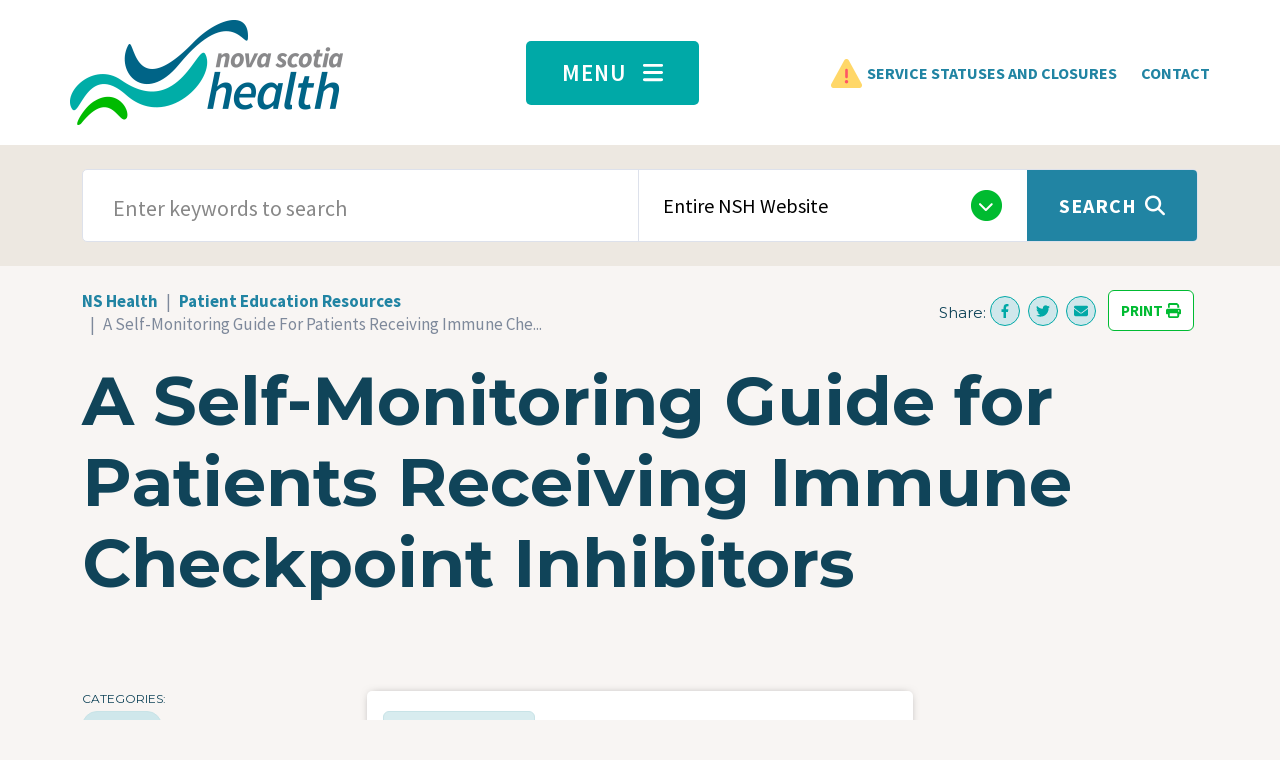

--- FILE ---
content_type: text/html; charset=UTF-8
request_url: https://www.nshealth.ca/patient-education-resources/NSHCCP4053
body_size: 9590
content:
<!DOCTYPE html>
<html lang="en" dir="ltr">
  <head>
    <meta charset="utf-8" />
<script src="/sites/default/files/hotjar/hotjar.script.js?0"></script>
<meta name="description" content="This pamphlet has information about the possible side effects while being treated with immune checkpoint inhibitors, a type of immunotherapy." />
<link rel="canonical" href="https://www.nshealth.ca/patient-education-resources/NSHCCP4053" />
<meta name="google-site-verification" content="W7BKvsMac10JCq5Q73WA2jAfzZHQPdtNqaAqmMwIZb8" />
<meta name="Generator" content="Drupal 11 (https://www.drupal.org)" />
<meta name="MobileOptimized" content="width" />
<meta name="HandheldFriendly" content="true" />
<meta name="viewport" content="width=device-width, initial-scale=1.0" />
<link rel="icon" href="/sites/default/files/favicon.ico" type="image/vnd.microsoft.icon" />

    <title>A Self-Monitoring Guide for Patients Receiving Immune Checkpoint Inhibitors | Nova Scotia Health</title>
    <link rel="stylesheet" media="all" href="/sites/default/files/css/css_2Yfp0o6XJOUnDX53ogZP2sifsSLxjgA3aDe8mP0y3DU.css?delta=0&amp;language=en&amp;theme=nsh&amp;include=eJx1yEsOwjAMRdENWfWSIid50Ajno9iBltWDUKdMrnRuhDtmwDG6IYdb0S-N72iYohRV3gi1WGLJtTTC4Vrag_NcQ3S7SM12Nj8VZJCZ9iCjBFneU69D4eA_n-w0R-UoBnoWvIx_3WrPS_EBuiA_BQ" />
<link rel="stylesheet" media="all" href="/sites/default/files/css/css_eO17UPcgzMzXrHVsIEQgMOxRhMCcDIolNFu16W8FCoo.css?delta=1&amp;language=en&amp;theme=nsh&amp;include=eJx1yEsOwjAMRdENWfWSIid50Ajno9iBltWDUKdMrnRuhDtmwDG6IYdb0S-N72iYohRV3gi1WGLJtTTC4Vrag_NcQ3S7SM12Nj8VZJCZ9iCjBFneU69D4eA_n-w0R-UoBnoWvIx_3WrPS_EBuiA_BQ" />

    <style>
      @import url('https://fonts.googleapis.com/css2?family=Montserrat:ital,wght@0,300;0,400;0,500;0,600;0,700;0,900;1,300;1,400;1,500;1,600;1,700;1,900&display=swap');
      @import url('https://fonts.googleapis.com/css2?family=Source+Sans+Pro:ital,wght@0,300;0,400;0,500;0,600;0,700;0,900;1,300;1,400;1,500;1,600;1,700;1,900&display=swap');
      @import url('https://fonts.googleapis.com/css2?family=Source+Sans+3:ital,wght@0,300;0,400;0,500;0,600;0,700;0,800;0,900;1,300;1,400;1,500;1,600;1,700;1,800;1,900&display=swap');
    </style>
    

<!-- Google tag (gtag.js) -->
<script async src="https://www.googletagmanager.com/gtag/js?id=G-7ERHYZNXWM"></script>
<script>
  window.dataLayer = window.dataLayer || [];
  function gtag(){dataLayer.push(arguments);}
  gtag('js', new Date());

  gtag('config', 'G-7ERHYZNXWM');
</script>

  </head>
  <body class="node-2547 node-type--patient-education-resources not-front patient-education-resources-NSHCCP4053 node-patient_education_resources">
        <a href="#main-content" class="visually-hidden focusable">
      Skip to main content
    </a>
    
      <div class="dialog-off-canvas-main-canvas" data-off-canvas-main-canvas>
    
  <div class="region--notice">
      

  </div>

<div class="page">
  


<nav class="navbar">
      <div class="container">
  
                  
  <div class="block block--nsh-site-branding">

  
    

        
  <a href="/" class="navbar-brand d-flex align-items-center " aria-label="">
            
  <img src="/themes/custom/nsh/logo.png" width="273"  alt="Nova Scotia Health logo" class="me-2" />

        
  </a>

  
  </div>


          
  <div class="menu-toggler">
    <button
      type="button"
      data-bs-toggle="collapse"
      data-bs-target=".megamenu"
      aria-controls="megamenu"
      aria-expanded="false"
      aria-label="Toggle menu"
    >
      Menu <i class="fa-solid fa-bars"></i>
    </button>
  </div>

            
                <div class="header-right">  
  <div class="block block--toprightnavbar block--system-menu">

  
    

            
  


  <ul class="nav">
                          
        
        <li class="nav-item">
                      <a href="/service-statuses-closures-and-cancellations" class="nav-link" data-drupal-link-system-path="node/9162">Service Statuses and Closures</a>
                  </li>
                      
        
        <li class="nav-item">
                      <a href="/contact" class="nav-link" data-drupal-link-system-path="node/250">Contact</a>
                  </li>
            </ul>

      
  </div>

</div>
          
      </div>
  </nav>


      <div class="megamenu-wrapper" id="megamenu">
      <div class="collapse megamenu">
        <div class="inner">
            

<div class="block--type-basic block block--basic block--megamenu">

  
    

      
  <div class="field field--name-body field--type-text-with-summary field--label-hidden field__items">
          <div class="field__item"><div class="container top">
<div class="row top">
<div class="col-lg-3 col-md-6 col-sm-12">
<h4><a href="/primary-care-and-family-medicine" data-entity-type="node" data-entity-uuid="9430e1d5-f35f-427a-b341-8cef324bb372" data-entity-substitution="canonical" title="Primary Care and Family Medicine">PRIMARY CARE AND FAMILY MEDICINE</a></h4>
<div class="mb-5"><a href="/family-medicine-and-primary-care/accessing-primary-care">Accessing Primary Health Care</a> | <a href="https://needafamilypractice.nshealth.ca/">Need a Family Practice Registry</a> | <a href="/clinics-programs-and-services/virtualcarens" data-entity-type="node" data-entity-uuid="83a6d647-408e-46cb-ae9e-e735b1653f5a" data-entity-substitution="canonical" title="VirtualCareNS">Virtual Care NS</a> | <a href="/community-pharmacy-primary-care-clinics" data-entity-type="node" data-entity-uuid="8e2e4c86-d503-4cb2-a181-d6e5cdc88cb2" data-entity-substitution="canonical" title="Community Pharmacy Primary Care Clinics">Community Pharmacy Primary Clinics</a> | <a href="/urgenttreatmentcentre" data-entity-type="node" data-entity-uuid="0b13adf7-33c3-4fb4-8639-b075456a9c68" data-entity-substitution="canonical" title="Urgent Treatment Centres">Urgent Treatment Centres</a> &nbsp;| <a href="/mobileprimarycareclinics" data-entity-type="node" data-entity-uuid="86eeee33-fdad-4331-a94d-e1db0f48f736" data-entity-substitution="canonical" title="Mobile Primary Care Clinics">Mobile Primary Care Clinics</a> ...</div>
<h4><a href="/emergency-care" data-entity-type="node" data-entity-uuid="5d33ad2e-6243-496e-a677-fbac438842ab" data-entity-substitution="canonical" title="Emergency Care">Emergency Care</a></h4>
<h4><a href="/virtual-care" data-entity-type="node" data-entity-uuid="8b24187d-3adb-43d0-a0cc-189fd784c07d" data-entity-substitution="canonical" title="Virtual Care">Virtual Care</a></h4>
<h4><a href="/continuing-care" data-entity-type="node" data-entity-uuid="70aa77b9-4982-498c-931d-60785b07e2d1" data-entity-substitution="canonical" title="Continuing Care">Continuing Care</a></h4>
<div class="mb-5"><a href="/clinics-programs-and-services/home-care-and-community-care-services" data-entity-type="node" data-entity-uuid="a8287769-c520-4517-a479-5060194c28cf" data-entity-substitution="canonical" title="Home Care and Community Care Services">Home and Community Care</a> | <a href="/clinics-programs-and-services/long-term-care" data-entity-type="node" data-entity-uuid="1c582b7a-21d1-4cff-84e1-3f2cbb8525fa" data-entity-substitution="canonical" title="Long-Term Care">Long-Term Care</a> | <a href="/clinics-programs-and-services/respite-and-caregiver-support" data-entity-type="node" data-entity-uuid="e996c8f5-2ac8-4741-a127-881fac83359d" data-entity-substitution="canonical" title="Respite and Caregiver Support">Respite and Caregiver Support</a> | <a href="/clinics-programs-and-services/health-equipment" data-entity-type="node" data-entity-uuid="c1b11834-fd54-4420-accb-fba04d787632" data-entity-substitution="canonical" title="Health Equipment">Health Equipment</a> | <a href="/clinics-programs-and-services/protecting-vulnerable-adults" data-entity-type="node" data-entity-uuid="083753ee-2d19-4d9d-9633-e64bf7fbe042" data-entity-substitution="canonical" title="Protecting Vulnerable Adults">Protecting Vulnerable Adults</a> ...</div>
<h4><a href="/frailty" data-entity-type="node" data-entity-uuid="75a18956-868c-4c62-b24c-14be1e11f4aa" data-entity-substitution="canonical" title="Frailty">Frailty and Elder Care</a></h4>
<div class="mb-5"><a href="/frailty/delirium" data-entity-type="node" data-entity-uuid="6e1b9d72-7174-4250-ad68-5bb7ed771d4a" data-entity-substitution="canonical" title="Delirium">Delirium</a> | <a href="/clinics-programs-and-services/early-mobility-program" data-entity-type="node" data-entity-uuid="f14e7347-5e24-4711-881d-95ea5ee47fd2" data-entity-substitution="canonical" title="Early Mobility Program ">Early Mobility Program</a> ...</div>
<h4><a href="/chronic-pain-0" data-entity-type="node" data-entity-uuid="dd362f92-99bd-4013-a4cc-5b1f7daa2b17" data-entity-substitution="canonical" title="Chronic Pain">Chronic Pain</a></h4>
<h4><a href="/public-health" data-entity-type="node" data-entity-uuid="87e81902-3acb-4adb-9da1-cef432d2166a" data-entity-substitution="canonical" title="Public Health">Public Health</a></h4>
<h4><a href="/your-health-information" data-entity-type="node" data-entity-uuid="1f94e159-db4a-45a5-9189-05ea9ac1bdd1" data-entity-substitution="canonical" title="Your Health Information">Your Health Records</a></h4>
</div>
<div class="col-lg-3 col-md-6 col-sm-12">
<div class="menu-wrap">
<h4><a href="/coronavirus" data-entity-type="node" data-entity-uuid="169ed56a-d592-45ac-a052-7f5ce94e93e2" data-entity-substitution="canonical" title="Coronavirus (COVID)">Covid-19</a></h4>
<div class="mb-5"><a href="/covid-19/i-have-covid-19-symptoms" data-entity-type="node" data-entity-uuid="90ed4c47-19a5-41e3-bedb-609f0f56e254" data-entity-substitution="canonical" title="I have COVID-19 symptoms">Symptoms</a><a data-entity-type="node" data-entity-uuid="6f9e9ef9-9130-42a9-9302-de3ec05aaea0" data-entity-substitution="canonical"> | </a><a href="/coronavirustesting" data-entity-type="node" data-entity-uuid="503a1c28-1cb2-456d-9a11-87fa7ea6ae45" data-entity-substitution="canonical" title="COVID-19 and Flu Testing">Testing </a><a data-entity-type="node" data-entity-uuid="6f9e9ef9-9130-42a9-9302-de3ec05aaea0" data-entity-substitution="canonical">| </a><a href="/node/910">I Tested Positive</a><a data-entity-type="node" data-entity-uuid="6f9e9ef9-9130-42a9-9302-de3ec05aaea0" data-entity-substitution="canonical"> | </a><a href="/node/918" data-entity-type="node" data-entity-uuid="6f9e9ef9-9130-42a9-9302-de3ec05aaea0" data-entity-substitution="canonical">COVID Vaccines</a><a data-entity-type="node" data-entity-uuid="6f9e9ef9-9130-42a9-9302-de3ec05aaea0" data-entity-substitution="canonical"> | </a><a href="/node/913">Living with COVID-19</a><a data-entity-type="node" data-entity-uuid="6f9e9ef9-9130-42a9-9302-de3ec05aaea0" data-entity-substitution="canonical"> ...</a></div>
<h4><a href="/preparing-your-appointment" data-entity-type="node" data-entity-uuid="568f5fad-2291-4b95-8c2c-4cd32f44cf80" data-entity-substitution="canonical" title="Preparing for Your Appointment">Preparing for your Appointment</a></h4>
<h4><a href="/surgery" data-entity-type="node" data-entity-uuid="259dde15-b075-4af1-80dd-4d55d13a9103" data-entity-substitution="canonical" title="Surgery">Surgery</a></h4>
<h4><a href="/laboratory-services/blood-collection" data-entity-type="node" data-entity-uuid="56b7cffd-4e04-4a1c-a426-1802d0ef9627" data-entity-substitution="canonical" title="Blood Collection">Blood Collection</a></h4>
<div class="mb-5"><a href="/clinics-programs-and-services/home-blood-collection-services" data-entity-type="node" data-entity-uuid="b9564a01-3596-406a-8c5e-949c251672ba" data-entity-substitution="canonical" title="In-home Blood Collection Services">In-Home Blood Collection</a><a data-entity-type="node" data-entity-uuid="6f9e9ef9-9130-42a9-9302-de3ec05aaea0" data-entity-substitution="canonical"> ...</a></div>
<h4><a href="/pathology-and-laboratory-medicine" data-entity-type="node" data-entity-uuid="bf3bef9c-8c30-4008-8dae-aa505d6a02d0" data-entity-substitution="canonical" title="Pathology and Laboratory Medicine">Laboratory Services</a></h4>
<div class="mb-5"><a href="/laboratory-services/specimen-testing" data-entity-type="node" data-entity-uuid="0ec761d9-7c73-4bd9-a8df-421b2a55e002" data-entity-substitution="canonical" title="Specimen Testing">Specimen Testing</a><a data-entity-type="node" data-entity-uuid="6f9e9ef9-9130-42a9-9302-de3ec05aaea0" data-entity-substitution="canonical"> | </a><a href="/laboratory-services/water-testing">Water Testing</a><a data-entity-type="node" data-entity-uuid="6f9e9ef9-9130-42a9-9302-de3ec05aaea0" data-entity-substitution="canonical"> ...</a></div>
<h4><a href="/diagnostic-imaging" data-entity-type="node" data-entity-uuid="64aba1a8-f29d-42a9-84fa-9dd05e4ec050" data-entity-substitution="canonical" title="Diagnostic Imaging">X-Ray, Ultrasound and Diagnostic Imaging</a></h4>
<div class="mb-5"><a href="/node/166" data-entity-type="node" data-entity-uuid="6f9e9ef9-9130-42a9-9302-de3ec05aaea0" data-entity-substitution="canonical">CT Scan</a><a data-entity-type="node" data-entity-uuid="6f9e9ef9-9130-42a9-9302-de3ec05aaea0" data-entity-substitution="canonical"> | </a><a href="/node/248">MRI</a><a data-entity-type="node" data-entity-uuid="6f9e9ef9-9130-42a9-9302-de3ec05aaea0" data-entity-substitution="canonical"> | </a><a href="/clinics-programs-and-services/x-ray" data-entity-type="node" data-entity-uuid="08587948-11b2-47a2-b35e-49bc8393a71e" data-entity-substitution="canonical" title="X-Ray">X-ray</a><a data-entity-type="node" data-entity-uuid="6f9e9ef9-9130-42a9-9302-de3ec05aaea0" data-entity-substitution="canonical">| </a><a href="/clinics-programs-and-services/ultrasound" data-entity-type="node" data-entity-uuid="61eaaee9-5d0d-4ca0-8db0-f76836584eee" data-entity-substitution="canonical" title="Ultrasound">Ultrasound</a><a data-entity-type="node" data-entity-uuid="6f9e9ef9-9130-42a9-9302-de3ec05aaea0" data-entity-substitution="canonical"> ...</a></div>
<h4><a href="/comfort-safety-and-support" data-entity-type="node" data-entity-uuid="e226d085-0d7e-44c1-af93-2c1fc1e135d0" data-entity-substitution="canonical" title="Comfort, Safety and Support">Comfort, Safety and Support</a></h4>
<div class="mb-5"><a href="/node/149">Bereavement Support</a> | <a href="/node/198">NSH Ethics Support</a> | <a href="/node/445">Family Presence</a> &nbsp;| <a href="/node/4071">Hospice</a> | <a href="/node/232">In-home Respite</a> &nbsp;| <a href="/node/257">Medical Assistance in Dying</a> | <a href="/node/264">Music Therapy</a> &nbsp;| <a href="/node/303">Palliative Care</a> | <a href="/node/317">Pride Health</a> | <a href="/node/321">Protecting Vulnerable Adults</a> | <a href="/node/328">Respite and Caregiver Support</a> ...</div>
</div>
</div>
<div class="col-lg-3 col-md-6 col-sm-12">
<h4><a href="/cancer-care-program" data-entity-type="node" data-entity-uuid="9cba9402-f588-4f56-9653-65c232ad7ad3" data-entity-substitution="canonical" title="Cancer Care Program">Cancer</a></h4>
<h4><a href="https://mha.nshealth.ca/en">Mental Health and Addictions</a></h4>
<h4><a href="/diabetes" data-entity-type="node" data-entity-uuid="062d299c-8b13-4afa-a7d0-50386a0c8469" data-entity-substitution="canonical" title="Diabetes">Diabetes</a></h4>
<h4><a href="/kidney-disease-and-dialysis" data-entity-type="node" data-entity-uuid="c06e4fe3-784e-45ff-9336-203899478767" data-entity-substitution="canonical" title="Kidney Disease and Dialysis">Kidney Disease and Dialysis&nbsp;</a></h4>
<h4><a href="/heart-health" data-entity-type="node" data-entity-uuid="a3068f0e-cebe-4ae4-8905-bec3e05a3cea" data-entity-substitution="canonical" title="Heart Health">Heart Health</a></h4>
<h4><a href="/lung-health" data-entity-type="node" data-entity-uuid="29da1872-489c-4ae9-93a8-d63cabeb0d9b" data-entity-substitution="canonical" title="Lung Health">Lung Health</a></h4>
<h4><a href="/brain-health" data-entity-type="node" data-entity-uuid="60e27cee-134a-4917-ba1b-7cf28ed3b1f4" data-entity-substitution="canonical" title="Brain Health">Brain Health</a></h4>
<h4><a href="/orthopedics" data-entity-type="node" data-entity-uuid="c38ee46c-5252-4660-b9aa-efcc3d693f6c" data-entity-substitution="canonical" title="Orthopedics">Orthopedics</a></h4>
<h4><a href="/2slgbtqia-health" data-entity-type="node" data-entity-uuid="dc577825-5ccc-4680-996b-17350d1b0c4e" data-entity-substitution="canonical" title="2SLGBTQIA+ Health">LGBTQ2S+ Health</a></h4>
<h4><a href="/pre-pregnancy-and-fertility" data-entity-type="node" data-entity-uuid="fa9416e9-040b-45ea-a697-73eb275e18ab" data-entity-substitution="canonical" title="Pre-Pregnancy and Fertility">Pre-Pregnancy and Fertility</a></h4>
<h4><a href="/pregnancy" data-entity-type="node" data-entity-uuid="6e51b68c-7527-482e-b1e9-9afda948e081" data-entity-substitution="canonical" title="Pregnancy">Pregnancy</a></h4>
<h4><a href="/labour-and-delivery" data-entity-type="node" data-entity-uuid="84f09714-7d15-4d2a-9a92-1e4481f27138" data-entity-substitution="canonical" title="Labour and Delivery">Labour and Delivery</a></h4>
<h4><a href="/infant-health-and-care" data-entity-type="node" data-entity-uuid="cd7bac12-f057-41df-9615-94d3b8ff4616" data-entity-substitution="canonical" title="Infant Health and Care">Infant Health and Care</a></h4>
<h4><a href="/organ-and-tissue-donation" data-entity-type="node" data-entity-uuid="e20d9961-ce52-48a2-a60d-4c517dc8a638" data-entity-substitution="canonical" title="Organ and Tissue Donation">Organ and Tissue Donation</a></h4>
</div>
<div class="col-lg-3 col-md-6 col-sm-12">
<h4><a href="/news-and-notices">News and Notices</a></h4>
<h4><a href="/service-statuses-closures-and-cancellations" data-entity-type="node" data-entity-uuid="7a8198b2-2563-41fa-87a1-f77858f21c48" data-entity-substitution="canonical" title="Service Statuses, Closures, and Cancellations">Service Statuses, Closures, and Cancellations</a></h4>
<h4><a href="/clinics-programs-and-services">Clinics, Programs and Services&nbsp;</a></h4>
<h4><a href="/locations-and-facilities">Locations and Facilities</a></h4>
<h4><a href="/about-nova-scotia-health/reports-statistics-and-accountability" data-entity-type="node" data-entity-uuid="ea60f4d8-a329-40c6-91d4-87c62edd9d89" data-entity-substitution="canonical" title="Reports, Statistics, and Accountability">Reports, Statistics &amp; Accountability</a></h4>
<h4><a href="/patient-education-resources">Patient Education Resources</a></h4>
<div class="mb-5"><a href="https://library.nshealth.ca/home">Library Services</a> ...</div>
<h4><a href="/about-nova-scotia-health" data-entity-type="node" data-entity-uuid="3b71ff02-5e47-4a5c-b1bb-ea2f9e5fa36c" data-entity-substitution="canonical" title="About Nova Scotia Health">About Nova Scotia Health</a></h4>
<div class="mb-5"><a href="/node/23" data-entity-type="node" data-entity-uuid="61b089f2-2c1c-416c-897d-6e5c896bb077" data-entity-substitution="canonical">Leadership</a> | <a href="/about-nova-scotia-health/reports-statistics-and-accountability" data-entity-type="node" data-entity-uuid="ea60f4d8-a329-40c6-91d4-87c62edd9d89" data-entity-substitution="canonical" title="Reports, Statistics, and Accountability">Reports</a><a data-entity-type="node" data-entity-uuid="ea60f4d8-a329-40c6-91d4-87c62edd9d89" data-entity-substitution="canonical" href="/about-nova-scotia-health/reports-statistics-and-accountability" title="Reports, Statistics, and Accountability"> | </a><a href="/about-nova-scotia-health/doing-business-nsh" data-entity-type="node" data-entity-uuid="f62cbf56-44db-4901-b4df-521ab20354b5" data-entity-substitution="canonical" title="Doing business with NSH">Doing Business with Us</a> | <a href="/node/1073" data-entity-uuid="24a78235-3599-43ca-9a8c-ea427de29d01">Privacy</a> ...</div>
<h4><a href="/contact" data-entity-type="node" data-entity-uuid="8734eda4-c03f-493d-aa8b-8623320304f1" data-entity-substitution="canonical" title="Contact">Contact</a></h4>
<h4><a href="/contact/media-resources" data-entity-type="node" data-entity-uuid="020db079-d58a-466f-983f-542b8915f488" data-entity-substitution="canonical" title="Media Resources">Media Resources</a></h4>
<h4><a href="/about-nova-scotia-health/fees-and-bill-payments" data-entity-type="node" data-entity-uuid="11b7b3ae-639a-4a0a-a3c4-c96511e43711" data-entity-substitution="canonical" title="Fees and Bill Payments">Fees and Bill Payments</a></h4>
<div class="mb-5"><a href="https://payments.nshealth.ca/">Online Payments</a> ...</div>
<h4><a href="/get-involved-nova-scotia-health" data-entity-type="node" data-entity-uuid="6d1af85d-ee76-4509-966b-abe3e49bfb70" data-entity-substitution="canonical" title="Get Involved with Nova Scotia Health">Get involved</a></h4>
<div class="mb-5"><a href="https://www.engage4healthnsh.ca/">Engage for Health</a> | <a href="/get-involved/volunteer-services" data-entity-type="node" data-entity-uuid="2001b013-bf92-4453-bb0c-ea14139ecb28" data-entity-substitution="canonical" title="Volunteer Services">Volunteering</a> | <a href="/get-involved/foundations" data-entity-type="node" data-entity-uuid="d16e7025-545e-4ec4-940b-b05dff8a5a09" data-entity-substitution="canonical" title="Foundations">Foundations</a> | <a href="/get-involved/hospital-auxiliaries" data-entity-type="node" data-entity-uuid="0137bcff-4c52-451f-919d-606278ac5f2d" data-entity-substitution="canonical" title="Hospital Auxiliaries">Auxiliaries</a> | <a href="https://www.communityhealthboards.ns.ca/">Health Boards</a> ...</div>
<h4><a href="https://innovationhub.nshealth.ca/">Nova Scotia Health Innovation Hub</a></h4>
<h4><a href="/student-and-learning-opportunities" data-entity-type="node" data-entity-uuid="e9891783-0bea-4a16-9b43-a9dc1da7a682" data-entity-substitution="canonical" title="Student and Learning Opportunities">Student and Learning Opportunities</a></h4>
</div>
</div>
</div>
</div>
      </div>

    <button type="button" class="menu-close" data-bs-toggle="collapse" data-bs-target=".megamenu" aria-controls="megamenu" aria-expanded="false" aria-label="Close menu">
    <i class="fas fa-angle-double-up"></i>
  </button>
</div>


        </div>
      </div>
    </div>
  
  
      <div class="page__search">
      <div class="container">
          
<div class="views-exposed-form bef-exposed-form needs-validation block block--exposedformsearchpage-1-2" data-drupal-selector="views-exposed-form-search-page-1">
  
  
      
<form action="/search" method="get" id="views-exposed-form-search-page-1" accept-charset="UTF-8" class="form">
  <div class="d-flex w-100 justify-content-middle">
  
<div class="js-form-item form-item form-type-search-api-autocomplete js-form-type-search-api-autocomplete form-item-keywords js-form-item-keywords form-group">
      
  
  
  
  
  
<input data-drupal-selector="edit-keywords" data-search-api-autocomplete-search="search" class="form-autocomplete form-text form-control" data-autocomplete-path="/search_api_autocomplete/search?display=page_1&amp;&amp;filter=keywords" type="text" id="edit-keywords" name="keywords" value="" size="30" maxlength="128" placeholder="Enter keywords to search">


  
  
  
  
  </div>

      
<div class="js-form-item form-item form-type-select js-form-type-select form-item-type js-form-item-type form-group">
      
  
  
  
  
  <select data-drupal-selector="edit-type" id="edit-type" name="type" class="form-select form-control"><option value="All" selected="selected">Entire NSH Website</option><option value="1">News and Notices</option><option value="2">Clinics, Programs, and Services</option><option value="3">Documents and Reports</option><option value="4">Residencies and Internships</option><option value="5">Locations and Facilities</option><option value="6">Information Page</option><option value="7">Patient Education Resources</option><option value="8">People</option><option value="9">Volunteer Opportunities</option></select>

  
  
  
  
  </div>

    <div data-drupal-selector="edit-actions" class="form-actions js-form-wrapper form-wrapper" id="edit-actions">


<button data-drupal-selector="edit-submit-search" type="submit" id="edit-submit-search" value="Search" class="button js-form-submit form-submit btn btn-primary btn-submit">Search</button>
</div>

  
</div>

</form>

  </div>


      </div>
    </div>
  
  <div class="region--header">
          <header class="page__header">
        <div class="container">
            
  <div class="block block--nsh-breadcrumbs">

  
    

              <nav aria-label="breadcrumb" class="">
    <ol class="breadcrumb">
              <li class="breadcrumb-item ">
                      <a href="/">NS Health</a>
                  </li>
              <li class="breadcrumb-item ">
                      <a href="/patient-education-resources">Patient Education Resources</a>
                  </li>
              <li class="breadcrumb-item active">
                      A Self-Monitoring Guide For Patients Receiving Immune Che...
                  </li>
          </ol>
  </nav>

      
  </div>
<div class="share-widget">
  
  
  <div class="block__content">
    <div class="social-share">
      <span class="share-icons">
        <span class="share">Share:</span>
        <a class="facebook" href="https://www.facebook.com/sharer/sharer.php?u=https://www.nshealth.ca/patient-education-resources/NSHCCP4053" target="_blank">
          <i class="fa-brands fa-facebook-f"></i>
        </a>
        <a class="twitter" href="https://twitter.com/home?status=https://www.nshealth.ca/patient-education-resources/NSHCCP4053" target="_blank">
          <i class="fa-brands fa-twitter"></i>
        </a>
        <a class="email" title="Share by Email" href="mailto:?body=https://www.nshealth.ca/patient-education-resources/NSHCCP4053">
          <i class="fa-solid fa-envelope"></i>
        </a>
      </span>
      <span class="print hidden-xs">
        <a class="print btn btn-white no-arrow" href="javascript:window.print()">
          Print
          <i class="fa fa-print" aria-hidden="true"></i>
        </a>
      </span>
    </div>
  </div>
</div>


        </div>
      </header>
    
          <div class="container">
        <div class="row">
            

  <div class="block block--nsh-page-title">

  
    

            


  


  <h1  class="page-title">
                  
<span>A Self-Monitoring Guide for Patients Receiving Immune Checkpoint Inhibitors</span>

            </h1>


      
  </div>


        </div>
      </div>
      </div>

  <main class="pb-5">
    <a id="main-content" tabindex="-1"></a>
          <div class="page__content">
        <div class="container">
          <div class="row">
            <div class="col-lg-3 col-md-12 page__sidebar_left">
                
  <div class="views-element-container block block--views-block--content-left-column-block-1">

  
    

            <div><div class="js-view-dom-id-044687ad7bd7029728ad2c20f6b738b883052f6f9017f8325bfd9e7322da1f50 view-content-left-column">
  
  
  

  
  
  

  <div class="view-content">
        <div class="views-row">
<article class="node left-column patient-education-resources patient-education-resources--left-column">
  
  
      
  <div class="field field--name-field-categories field--type-entity-reference field--label-above">
    <div class="field__label">Categories</div>
    <div class='field__items'>
              <div class="field__item"><a href="/patient-education-resources?category=251">Cancer</a></div>
          </div>
  </div>

  </article>
</div>

    </div>
    

  
  

  
  
</div>
</div>

      
  </div>


            </div>
            <div class="col-lg-6 col-md-12">
                
  <div class="block block--nsh-content block--system-main">

  
    

            

<article class="node patient-education-resources patient-education-resources--full full">
  
  

      <div>
              <div class="resource">
                  <div class="attachment"><a class="btn btn-secondary no-arrow" href="/sites/default/files/documents/pamphlets/nshccp4053.pdf">Attachment <i class="fa-solid fa-paperclip"></i></a></div>
                <div class="info mt-4">
          <div class="date tags">
            <div class="field__label">Last Update</div>
            <div class="field__items">
              
  <div class="field field--name-field-version-date field--type-datetime field--label-hidden field__items">
          <div class="field__item"><time datetime="2023-09-01T12:00:00Z">September 1, 2023</time>
</div>
      </div>

            </div>
          </div>
                      <div class="extension tags">
              <div class="field__label">Extension</div>
              <div class="field__items">
                <div class="field__item">.pdf</div>
              </div>
            </div>
                                <div class="number tags">
              <div class="field__label">Print Code</div>
              <div class="field__items">
                <div class="field__item">NSHCCP-4053</div>
              </div>
            </div>
                                <div class="number tags">
              <div class="field__label">Language</div>
              <div class="field__items">
                <div class="field__item">English</div>
              </div>
            </div>
                                          <div class="number tags">
              <div class="field__label">
                Creator
              </div>
              <div class="field__items">
                <div class="field__item">NSHCCP</div>
              </div>
            </div>
                  </div>
          </div>
    
  <div class="field field--name-body field--type-text-with-summary field--label-hidden field__items">
          <div class="field__item"><p>This pamphlet has information about the possible side effects while being treated with immune checkpoint inhibitors, a type of immunotherapy.</p>
</div>
      </div>

  </article>

      
  </div>

  <div class="views-element-container block block--views-block--modules-block-1">

  
    

            <div><div class="js-view-dom-id-a4d9631c1bce373efdd91b17eda0a1f86000b358e1619c6056fc6914041ee5ae view-modules">
  
  
  

  
  
  

    

  
  

  
  
</div>
</div>

      
  </div>


            </div>
            <div class="col-lg-3 col-md-12 page__sidebar_right">
                

            </div>
          </div>
        </div>
      </div>
      </main>

      <div class="page__post_content">
        

    </div>
  
    <footer class="region--footer">
    <div class="container one">
      <div class="row top">
        <div class="col-lg-9 left">
          
  <div class="block--type-basic block block--basic block--footertop">

  
    

            
  <div class="field field--name-body field--type-text-with-summary field--label-hidden field__items">
          <div class="field__item"><p>For Emergencies, Call <strong>9-1-1</strong></p>
</div>
      </div>

      
  </div>

        </div>
        <div class="col-lg-3 right">
          <a class="back-to-top" href="#">Back to Top</a>
        </div>
      </div>
    </div>
    <div class="container two">
      <div class="row">
        <div class="col-lg-4 left">
  <div class="block--type-basic block block--basic block--footerleft">

  
    

            
  <div class="field field--name-body field--type-text-with-summary field--label-hidden field__items">
          <div class="field__item"><p><a href="/"><img src="/themes/custom/nsh/build/assets/images/logo-footer.png" alt="NSH"></a></p>
<p><a class="social" href="https://www.facebook.com/NovaScotiaHealthAuthority/"><em><i class="fab fa-facebook-f">&nbsp;</i></em></a>&nbsp;&nbsp;<a class="social" href="https://twitter.com/HealthNS"><em><i class="fab fa-twitter">&nbsp;</i></em></a> &nbsp;<a class="social" href="https://www.instagram.com/novascotiahealthauthority"><em><i class="fab fa-instagram">&nbsp;</i></em></a> &nbsp;<a class="social" href="https://ca.linkedin.com/company/nsha"><em><i class="fab fa-linkedin-in">&nbsp;</i></em></a> &nbsp;<a class="social" href="https://vimeo.com/nsha"><em><i class="fab fa-vimeo-v">&nbsp;</i></em></a>&nbsp;</p>
<p><a class="btn btn-secondary" href="/contact/feedback" data-entity-type="node" data-entity-uuid="e2cfb0a6-ca7f-4dae-9a58-5f8c8347d2b6" data-entity-substitution="canonical" title="Feedback">Share Your Feedback</a></p>
</div>
      </div>

      
  </div>
</div>
        <div class="col-lg-4 middle">
  <div class="block block--footer block--system-menu">

  
    

            
  


  <ul class="nav">
                          
        
        <li class="nav-item">
                      <a href="https://needafamilypractice.nshealth.ca/" class="nav-link">Need a Family Practice Registry</a>
                  </li>
                      
        
        <li class="nav-item">
                      <a href="https://payments.nshealth.ca/" class="nav-link">Online Payments Portal</a>
                  </li>
                      
        
        <li class="nav-item">
                      <a href="https://jobs.nshealth.ca/nsha/" class="nav-link">Careers</a>
                  </li>
                      
        
        <li class="navbar-text nav-item">
                      <span class="nav-link">-</span>
                  </li>
                      
        
        <li class="nav-item">
                      <a href="/comfort-safety-and-support" class="nav-link" data-drupal-link-system-path="node/391">Comfort, Safety, and Support </a>
                  </li>
            </ul>

      
  </div>
</div>
        <div class="col-lg-4 right">
          
  <div class="block--type-basic block block--basic block--footerright">

  
    

            
  <div class="field field--name-body field--type-text-with-summary field--label-hidden field__items">
          <div class="field__item"><p><a href="https://811.novascotia.ca/"><img src="/themes/custom/nsh/build/assets/images/footer-811.png" alt="811 Peace of mind 24/7"></a> &nbsp;<a href="https://ns.211.ca/"><img src="/themes/custom/nsh/build/assets/images/footer-211.png" alt="211 Nova Scotia"></a></p>
</div>
      </div>

      
  </div>

          
        </div>
      </div>
    </div>
  </footer>

  <div class="region--bottom">
    <div class="container">
      <div class="row">
        <div class="col-lg-4 left"><a href="https://novascotia.sharepoint.com/sites/Health-TheCompass">Employee Resources</a></div>
        <div class="col-lg-4 middle">&copy;2026 Nova Scotia Health Authority. All rights reserved.</div>
        <div class="col-lg-4 right">
  <div class="block block--bottom block--system-menu">

  
    

            
  


  <ul class="nav">
                          
        
        <li class="nav-item">
                      <a href="/your-privacy-nova-scotia-health" class="nav-link" data-drupal-link-system-path="node/1073">Privacy</a>
                  </li>
            </ul>

      
  </div>
</div>
      </div>
    </div>
  </div>

</div>

  </div>

    
    <script type="application/json" data-drupal-selector="drupal-settings-json">{"path":{"baseUrl":"\/","pathPrefix":"","currentPath":"node\/2547","currentPathIsAdmin":false,"isFront":false,"currentLanguage":"en","themeUrl":"themes\/custom\/nsh"},"pluralDelimiter":"\u0003","suppressDeprecationErrors":true,"ajaxPageState":{"libraries":"eJx1iEsOwjAMBS9k1UeKnORBI5yPYre0nB5E2bIZzUyEO2bAMbohh1vRTxrf0TBFKaq8EGqxxJJraYTDtbQH57kN0eWX1GzlqD1dZn4qaEouBzfZo0wyyExrkFGCbN5Tr0Ph4D-f7DRH5SgG2guexl8utedN8QadBUeh","theme":"nsh","theme_token":null},"ajaxTrustedUrl":{"\/search":true},"data":{"extlink":{"extTarget":false,"extTargetAppendNewWindowDisplay":true,"extTargetAppendNewWindowLabel":"(opens in a new window)","extTargetNoOverride":false,"extNofollow":false,"extTitleNoOverride":false,"extNoreferrer":false,"extFollowNoOverride":false,"extClass":"0","extLabel":"(link is external)","extImgClass":false,"extSubdomains":true,"extExclude":"","extInclude":"","extCssExclude":"","extCssInclude":"","extCssExplicit":"","extAlert":false,"extAlertText":"This link will take you to an external web site. We are not responsible for their content.","extHideIcons":false,"mailtoClass":"0","telClass":"0","mailtoLabel":"(link sends email)","telLabel":"(link is a phone number)","extUseFontAwesome":false,"extIconPlacement":"append","extPreventOrphan":false,"extFaLinkClasses":"fa fa-external-link","extFaMailtoClasses":"fa fa-envelope-o","extAdditionalLinkClasses":"","extAdditionalMailtoClasses":"","extAdditionalTelClasses":"","extFaTelClasses":"fa fa-phone","allowedDomains":[],"extExcludeNoreferrer":""}},"search_api_autocomplete":{"search":{"auto_submit":true}},"user":{"uid":0,"permissionsHash":"7f5dc4d7a3d7bd73f12d4897839d43163be08b70f53d030944097f86ccffd216"}}</script>
<script src="/core/assets/vendor/jquery/jquery.min.js?v=4.0.0-rc.1"></script>
<script src="/sites/default/files/js/js_KbY3Tf-SGjfdSzzTSP9XmlwPdH-3Ise-2zlYUwpgUeE.js?scope=footer&amp;delta=1&amp;language=en&amp;theme=nsh&amp;include=eJx1yEEOgCAMBMAPEfskUmUVYgXSlgR_rwevHmdWuEMjZm-GFPciL40OVChLwHQp9aSko7MsH0O1TOa3IBhYtxy5l8jD29auLnDQzz-4HyyC"></script>

  </body>
</html>
